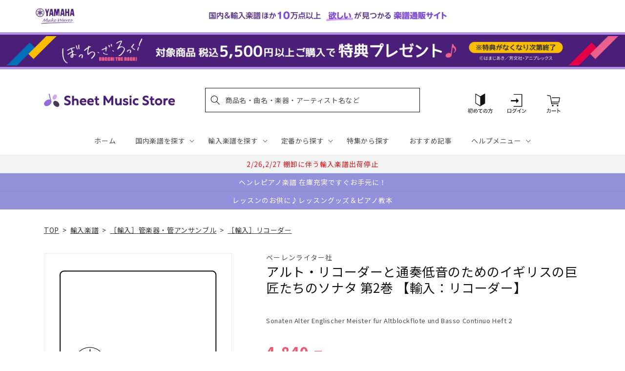

--- FILE ---
content_type: application/javascript; charset=utf-8
request_url: https://recommendations.loopclub.io/v2/storefront/template/?product_id=6910746558515&theme_id=124802433075&page=sheetmusic.jp.yamaha.com%2Fproducts%2F2600000230308&r_type=product&r_id=6910746558515&page_type=product_page&currency=JPY&shop=yamahasms.myshopify.com&user_id=1769012457-5d576984-8def-4db1-9457-2d49c399e136&locale=ja&screen=desktop&qs=%7B%7D&client_id=e4d452a9-58f2-47cd-b8ea-ea3281920721&cbt=true&cbs=true&market=2150793267&callback=jsonp_callback_84019
body_size: 8373
content:
jsonp_callback_84019({"visit_id":"1769012462-6eceff6e-717f-4f0b-87ca-9d98d43235e9","widgets":[{"id":218812,"page_id":129788,"widget_serve_id":"2075f4fc-3ff3-4537-9df2-b600e3061663","type":"similar_products","max_content":20,"min_content":1,"enabled":true,"location":"shopify-section-product-recommendations","title":"この商品に関連する商品","css":"/* ここから、追加CSS */li.rktheme-carousel-slide.glide__slide{    text-size-adjust: 100%;    -webkit-text-size-adjust: 100%;}.rktheme-carousel-arrows button {    display: block !important;}.rktheme-product-title {    margin-top: 0.5rem;    margin-bottom: 1.3rem;    font-weight: 400;    width: 100%;}a.rktheme-product-title {    text-decoration: none;    overflow: hidden;    display: -webkit-box;    -webkit-box-orient: vertical;    -webkit-line-clamp: 3;}a:hover.rktheme-product-title {    text-decoration: none;}a:hover.rktheme-bundle-product-title {    text-decoration: none;   opacity: 0.6 ;}.rktheme-product-price-wrap {    margin-bottom: 10px;    font-weight: 500;    width: 100%;    white-space: nowrap;}.rktheme-product-details {  position: relative;}.rktheme-product-title:after {  content: \"\";  position: absolute;  top: 0;  right: 0;  bottom: 0;  left: 0;  width: 100%;  height: 100%;  z-index: 1;}.rktheme-bundle-add-to-cart {    width: 100%;    color: #fff;    border: none;    border-radius: 0;     padding: 0.25em 3.0em!important;    font-weight: 400;    font-size: 0.95em!important;    line-height: 2.5em!important;    transition: opacity .15s ease-in-out;    opacity: 0.96;}.rktheme-bundle-product-title[data-current-product=true] {    font-weight: 400;    color: #121212;    text-decoration: none;    pointer-events: none;}.rktheme-bundle-product-title {    width: auto;    text-decoration: none;    background-color: transparent;    color: #121212;    -ms-flex-negative: 0;    flex-shrink: 0;    max-width: 720px;    white-space: nowrap;    text-overflow: ellipsis;    overflow: hidden;    line-height: 1.4!important;}.rktheme-bundle-total-price-amounts {    font-weight: 400;    font-size: 1.7rem;}.rktheme-bundle-total-price-info {    margin-bottom: 10px;}/* ここまで、追加CSS */[data-rk-widget-id='218812'] .rktheme-addtocart-select-arrow::after {    border-top-color: #fff;  }  [data-rk-widget-id='218812'] .rktheme-bundle-add-to-cart {    background-color: var(--add-cart-button-color);    color: #fff;  }  [data-rk-widget-id='218812'] .rktheme-bundle-add-to-cart:hover {    background-color: var(--add-cart-button-color);  }  [data-rk-widget-id='218812'] .rktheme-bundle-total-price-amounts {    color: #121212;  }  [data-rk-widget-id='218812'] .rktheme-bundle-product-item-prices {    color: #121212;  }  [data-rk-widget-id='218812'] .rktheme-widget-title {    font-size: 24px;  }  [data-rk-widget-id='218812'] .rktheme-bundle-title {    font-size: 24px;  }        [data-rk-widget-id='218812'] .rktheme-product-image {    object-fit: contain;  }          [data-rk-widget-id='218812'] .rktheme-widget-title {    text-align:left;  }                  [data-rk-widget-id='218812'] .rktheme-widget-container[data-ui-mode=desktop] .rktheme-bundle-image,  [data-rk-widget-id='218812'] .rktheme-widget-container[data-ui-mode=mobile] .rktheme-bundle-image {    position: absolute;    top: 0;    left: 0;    right: 0;    bottom: 0;    height: 100%;    width: 100%;    max-height: unset;            object-fit: contain      }        /* 課題3 追加CSS */  .glide__slide {    border: 1px solid #eee;    padding: 1rem 1rem 1.2rem;  }  .rktheme-product-image-wrap {    margin: 0 2rem 1rem;  }  .rktheme-carousel-arrow {    cursor: pointer;    width: 3.2rem !important;    height: 5.4rem !important;    padding: 0 !important;    display: grid;    place-items: center;    top: 45% !important;    transform: translateY(-50%);  }  .rktheme-carousel-arrow svg {    width: 1rem !important;    height: 1rem !important;  }  .rktheme-carousel-arrow.glide__arrow--left[data-style=rectangle] {    border-radius: 0 5px 5px 0;  }  .rktheme-carousel-arrow.glide__arrow--right[data-style=rectangle] {    border-radius: 5px 0 0 5px;  }  .rktheme-product-image-wrap {    padding-top: 120% !important;  }  .rktheme-product-title {    margin-bottom: 4px;  }  .rktheme-product-card:hover .rktheme-product-image--primary {    opacity: 0.7 ;  }  .rktheme-product-image-wrap:hover .rktheme-product-image--primary {    opacity: 0.7 ;  }  .rktheme-product-vendor {    letter-spacing: 0.03em;  }@media screen and (max-width: 749px) {  h3.rktheme-widget-title {    font-size: 20px !important;}  .rktheme-carousel-arrow {    display: none !important;    font-size: 15px;  }  .rktheme-product-card:hover .rktheme-product-image--primary{    opacity: 1;  }  .rktheme-product-image-wrap:hover .rktheme-product-image--primary {    opacity: 1;  }  a:hover.rktheme-product-title{    opacity: 1;  }  a:hover.rktheme-product-title {    text-decoration: none;  }  a:hover.rktheme-bundle-product-title {    text-decoration: none;  }  .rktheme-product-card:hover .rktheme-product-image--primary {    transform: none;  }  .rktheme-product-image-wrap[data-hover-mode=zoom]:hover .rktheme-product-image--primary {    transform: none;  }    .glide__slide {    border: 1px solid #eee;    padding: 1rem;  }}","layout":"carousel","cart_button_text":"Add to Cart","page_type":"product_page","desktop_per_view":4,"mobile_per_view":2,"carousel_control":"arrow","position_enabled":true,"position":2,"enable_cart_button":false,"cart_button_template":null,"extra":{},"enable_popup":false,"popup_config":{},"show_discount_label":false,"allow_out_of_stock":true,"tablet_per_view":3,"discount_config":{"enabled":null,"type":null,"value":null,"widget_message":null,"cart_message":null,"version":1,"apply_discount_only_to_rec":false},"cart_properties":{},"template":"<section class='rktheme-widget-container' data-layout='carousel'>    <h3 class='rktheme-widget-title'><span>この商品に関連する商品</span></h3>    <div class='rktheme-carousel-wrap'>      <div class='rktheme-carousel-container glide'>        <div class=\"rktheme-carousel-track glide__track\" data-glide-el=\"track\">          <ul class=\"rktheme-carousel-slides glide__slides\">                                                                                                                <li class='rktheme-carousel-slide glide__slide'>                  <div class='rktheme-product-card rktheme-grid-product' data-rk-product-id='6910854725683'>                    <a href='/products/2600000496223' class='rktheme-product-image-wrap' data-rk-track-type='clicked' data-rk-track-prevent-default='true'>                        <img class='rktheme-product-image  rktheme-product-image--primary' loading=\"lazy\" data-sizes=\"auto\" src=\"https://cdn.shopify.com/s/files/1/0553/1566/0851/files/9790004182116_600x.jpg?v=1712645007\" data-src=\"https://cdn.shopify.com/s/files/1/0553/1566/0851/files/9790004182116_600x.jpg?v=1712645007\" data-srcset=\"https://cdn.shopify.com/s/files/1/0553/1566/0851/files/9790004182116_180x.jpg?v=1712645007 180w 235h, https://cdn.shopify.com/s/files/1/0553/1566/0851/files/9790004182116_360x.jpg?v=1712645007 360w 470h, https://cdn.shopify.com/s/files/1/0553/1566/0851/files/9790004182116_540x.jpg?v=1712645007 540w 705h, https://cdn.shopify.com/s/files/1/0553/1566/0851/files/9790004182116_720x.jpg?v=1712645007 720w 940h, https://cdn.shopify.com/s/files/1/0553/1566/0851/files/9790004182116_900x.jpg?v=1712645007 900w 1175h, https://cdn.shopify.com/s/files/1/0553/1566/0851/files/9790004182116.jpg?v=1712645007 1000w 1306h\" alt='望月京：即興曲 I 【輸入：フルート】' />                      <div class='rktheme-discount-label' data-compare-price=\"None\" data-price=\"6490.0\" data-label=\"{percent} off\"></div>                      <div class='rktheme-added-to-cart-tooltip'>Added to cart!</div>                    </a>                    <div class='rktheme-product-details'>                      <a class='rktheme-product-title' href='/products/2600000496223' data-rk-track-type='clicked' data-rk-track-prevent-default='true'>                          望月京：即興曲 I 【輸入：フルート】                      </a>                        <div class='rktheme-product-vendor rktheme-product-vendor--above-title'>ブライトコップ & ヘルテル社</div>                        <div class='rktheme-product-vendor rktheme-product-vendor--below-title'>ブライトコップ & ヘルテル社</div>                      <div class='rktheme-product-price-wrap' data-compare-price='False'>                          <span class='rktheme-product-price rktheme-product-price--original'>                            <span class='money'>6,490 円（税込）</span>                          </span>                      </div>                      <div class='rktheme-addtocart-container'>                          <button type='button' class='rktheme-addtocart-button' data-rk-variant-id='41269028454451'>カートに入れる</button>                      </div>                    </div>                  </div>              </li>                                                                                                                <li class='rktheme-carousel-slide glide__slide'>                  <div class='rktheme-product-card rktheme-grid-product' data-rk-product-id='6911390220339'>                    <a href='/products/2600001094381' class='rktheme-product-image-wrap' data-rk-track-type='clicked' data-rk-track-prevent-default='true'>                        <img class='rktheme-product-image  rktheme-product-image--primary' loading=\"lazy\" data-sizes=\"auto\" src=\"https://cdn.shopify.com/s/files/1/0553/1566/0851/files/no_image_240131_c6d1bafa-76a7-49c5-b7be-d81e9ed302ca_600x.jpg?v=1712631934\" data-src=\"https://cdn.shopify.com/s/files/1/0553/1566/0851/files/no_image_240131_c6d1bafa-76a7-49c5-b7be-d81e9ed302ca_600x.jpg?v=1712631934\" data-srcset=\"https://cdn.shopify.com/s/files/1/0553/1566/0851/files/no_image_240131_c6d1bafa-76a7-49c5-b7be-d81e9ed302ca_180x.jpg?v=1712631934 180w 236h, https://cdn.shopify.com/s/files/1/0553/1566/0851/files/no_image_240131_c6d1bafa-76a7-49c5-b7be-d81e9ed302ca_360x.jpg?v=1712631934 360w 473h, https://cdn.shopify.com/s/files/1/0553/1566/0851/files/no_image_240131_c6d1bafa-76a7-49c5-b7be-d81e9ed302ca_540x.jpg?v=1712631934 540w 710h, https://cdn.shopify.com/s/files/1/0553/1566/0851/files/no_image_240131_c6d1bafa-76a7-49c5-b7be-d81e9ed302ca_720x.jpg?v=1712631934 720w 947h, https://cdn.shopify.com/s/files/1/0553/1566/0851/files/no_image_240131_c6d1bafa-76a7-49c5-b7be-d81e9ed302ca_900x.jpg?v=1712631934 900w 1184h, https://cdn.shopify.com/s/files/1/0553/1566/0851/files/no_image_240131_c6d1bafa-76a7-49c5-b7be-d81e9ed302ca.jpg?v=1712631934 912w 1200h\" alt='ヘンデル：「調子のよい鍛冶屋」による変奏曲(フルート, オーボエ, クラリネット, ホルン, ファゴット)/Vollmers編曲 【輸入：木管アンサンブル】' />                      <div class='rktheme-discount-label' data-compare-price=\"None\" data-price=\"3520.0\" data-label=\"{percent} off\"></div>                      <div class='rktheme-added-to-cart-tooltip'>Added to cart!</div>                    </a>                    <div class='rktheme-product-details'>                      <a class='rktheme-product-title' href='/products/2600001094381' data-rk-track-type='clicked' data-rk-track-prevent-default='true'>                          ヘンデル：「調子のよい鍛冶屋」による変奏曲(フルート, オーボエ, クラリネット, ホルン, ファゴット)/Vollmers編曲 【輸入：木管アンサンブル...                      </a>                        <div class='rktheme-product-vendor rktheme-product-vendor--above-title'>チョス ミュージック社</div>                        <div class='rktheme-product-vendor rktheme-product-vendor--below-title'>チョス ミュージック社</div>                      <div class='rktheme-product-price-wrap' data-compare-price='False'>                          <span class='rktheme-product-price rktheme-product-price--original'>                            <span class='money'>3,520 円（税込）</span>                          </span>                      </div>                      <div class='rktheme-addtocart-container'>                          <button type='button' class='rktheme-addtocart-button' data-rk-variant-id='41269601337395'>カートに入れる</button>                      </div>                    </div>                  </div>              </li>                                                                                                                <li class='rktheme-carousel-slide glide__slide'>                  <div class='rktheme-product-card rktheme-grid-product' data-rk-product-id='7642276855859'>                    <a href='/products/2600011077879' class='rktheme-product-image-wrap' data-rk-track-type='clicked' data-rk-track-prevent-default='true'>                        <img class='rktheme-product-image  rktheme-product-image--primary' loading=\"lazy\" data-sizes=\"auto\" src=\"https://cdn.shopify.com/s/files/1/0553/1566/0851/files/GYW01107787_600x.jpg?v=1753934093\" data-src=\"https://cdn.shopify.com/s/files/1/0553/1566/0851/files/GYW01107787_600x.jpg?v=1753934093\" data-srcset=\"https://cdn.shopify.com/s/files/1/0553/1566/0851/files/GYW01107787_180x.jpg?v=1753934093 180w 243h, https://cdn.shopify.com/s/files/1/0553/1566/0851/files/GYW01107787.jpg?v=1753934093 335w 453h\" alt='ベニー・グッドマン - スウィング・クラシックス 【輸入：クラリネット】' />                      <div class='rktheme-discount-label' data-compare-price=\"None\" data-price=\"3190.0\" data-label=\"{percent} off\"></div>                      <div class='rktheme-added-to-cart-tooltip'>Added to cart!</div>                    </a>                    <div class='rktheme-product-details'>                      <a class='rktheme-product-title' href='/products/2600011077879' data-rk-track-type='clicked' data-rk-track-prevent-default='true'>                          ベニー・グッドマン - スウィング・クラシックス 【輸入：クラリネット】                      </a>                        <div class='rktheme-product-vendor rktheme-product-vendor--above-title'>ハル・レナード社</div>                        <div class='rktheme-product-vendor rktheme-product-vendor--below-title'>ハル・レナード社</div>                      <div class='rktheme-product-price-wrap' data-compare-price='False'>                          <span class='rktheme-product-price rktheme-product-price--original'>                            <span class='money'>3,190 円（税込）</span>                          </span>                      </div>                      <div class='rktheme-addtocart-container'>                          <button type='button' class='rktheme-addtocart-button' data-rk-variant-id='43525359370291'>カートに入れる</button>                      </div>                    </div>                  </div>              </li>                                                                                                                <li class='rktheme-carousel-slide glide__slide'>                  <div class='rktheme-product-card rktheme-grid-product' data-rk-product-id='7577138364467'>                    <a href='/products/2600011072621' class='rktheme-product-image-wrap' data-rk-track-type='clicked' data-rk-track-prevent-default='true'>                        <img class='rktheme-product-image  rktheme-product-image--primary' loading=\"lazy\" data-sizes=\"auto\" src=\"https://cdn.shopify.com/s/files/1/0553/1566/0851/files/GYW01107262_600x.jpg?v=1747883727\" data-src=\"https://cdn.shopify.com/s/files/1/0553/1566/0851/files/GYW01107262_600x.jpg?v=1747883727\" data-srcset=\"https://cdn.shopify.com/s/files/1/0553/1566/0851/files/GYW01107262_180x.jpg?v=1747883727 180w 237h, https://cdn.shopify.com/s/files/1/0553/1566/0851/files/GYW01107262_360x.jpg?v=1747883727 360w 475h, https://cdn.shopify.com/s/files/1/0553/1566/0851/files/GYW01107262_540x.jpg?v=1747883727 540w 712h, https://cdn.shopify.com/s/files/1/0553/1566/0851/files/GYW01107262.jpg?v=1747883727 585w 772h\" alt='グラズノフ：サクソフォン四重奏曲 Op.109/原典版/Arcis Saxophon Quartet編: パート譜セット 【輸入：サクソフォン】' />                      <div class='rktheme-discount-label' data-compare-price=\"None\" data-price=\"4840.0\" data-label=\"{percent} off\"></div>                      <div class='rktheme-added-to-cart-tooltip'>Added to cart!</div>                    </a>                    <div class='rktheme-product-details'>                      <a class='rktheme-product-title' href='/products/2600011072621' data-rk-track-type='clicked' data-rk-track-prevent-default='true'>                          グラズノフ：サクソフォン四重奏曲 Op.109/原典版/Arcis Saxophon Quartet編: パート譜セット 【輸入：サクソフォン】                      </a>                        <div class='rktheme-product-vendor rktheme-product-vendor--above-title'>ヘンレ社</div>                        <div class='rktheme-product-vendor rktheme-product-vendor--below-title'>ヘンレ社</div>                      <div class='rktheme-product-price-wrap' data-compare-price='False'>                          <span class='rktheme-product-price rktheme-product-price--original'>                            <span class='money'>4,840 円（税込）</span>                          </span>                      </div>                      <div class='rktheme-addtocart-container'>                          <button type='button' class='rktheme-addtocart-button' data-rk-variant-id='43307911544883'>カートに入れる</button>                      </div>                    </div>                  </div>              </li>                                                                                                                <li class='rktheme-carousel-slide glide__slide'>                  <div class='rktheme-product-card rktheme-grid-product' data-rk-product-id='7577138266163'>                    <a href='/products/2600011072713' class='rktheme-product-image-wrap' data-rk-track-type='clicked' data-rk-track-prevent-default='true'>                        <img class='rktheme-product-image  rktheme-product-image--primary' loading=\"lazy\" data-sizes=\"auto\" src=\"https://cdn.shopify.com/s/files/1/0553/1566/0851/files/GYW01107271_600x.jpg?v=1747883729\" data-src=\"https://cdn.shopify.com/s/files/1/0553/1566/0851/files/GYW01107271_600x.jpg?v=1747883729\" data-srcset=\"https://cdn.shopify.com/s/files/1/0553/1566/0851/files/GYW01107271_180x.jpg?v=1747883729 180w 253h, https://cdn.shopify.com/s/files/1/0553/1566/0851/files/GYW01107271_360x.jpg?v=1747883729 360w 507h, https://cdn.shopify.com/s/files/1/0553/1566/0851/files/GYW01107271_540x.jpg?v=1747883729 540w 761h, https://cdn.shopify.com/s/files/1/0553/1566/0851/files/GYW01107271.jpg?v=1747883729 567w 800h\" alt='グラズノフ：サクソフォン四重奏曲 Op.109/原典版/Arcis Saxophon Quartet編: スタディ・スコア 【輸入：サクソフォン】' />                      <div class='rktheme-discount-label' data-compare-price=\"None\" data-price=\"2640.0\" data-label=\"{percent} off\"></div>                      <div class='rktheme-added-to-cart-tooltip'>Added to cart!</div>                    </a>                    <div class='rktheme-product-details'>                      <a class='rktheme-product-title' href='/products/2600011072713' data-rk-track-type='clicked' data-rk-track-prevent-default='true'>                          グラズノフ：サクソフォン四重奏曲 Op.109/原典版/Arcis Saxophon Quartet編: スタディ・スコア 【輸入：サクソフォン】                      </a>                        <div class='rktheme-product-vendor rktheme-product-vendor--above-title'>ヘンレ社</div>                        <div class='rktheme-product-vendor rktheme-product-vendor--below-title'>ヘンレ社</div>                      <div class='rktheme-product-price-wrap' data-compare-price='False'>                          <span class='rktheme-product-price rktheme-product-price--original'>                            <span class='money'>2,640 円（税込）</span>                          </span>                      </div>                      <div class='rktheme-addtocart-container'>                          <button type='button' class='rktheme-addtocart-button' data-rk-variant-id='43307911446579'>カートに入れる</button>                      </div>                    </div>                  </div>              </li>                                                                                                                <li class='rktheme-carousel-slide glide__slide'>                  <div class='rktheme-product-card rktheme-grid-product' data-rk-product-id='7553785397299'>                    <a href='/products/2600011070986' class='rktheme-product-image-wrap' data-rk-track-type='clicked' data-rk-track-prevent-default='true'>                        <img class='rktheme-product-image  rktheme-product-image--primary' loading=\"lazy\" data-sizes=\"auto\" src=\"https://cdn.shopify.com/s/files/1/0553/1566/0851/files/GYW01107098_2692780f-0919-4936-bbc8-b379ed25e0b4_600x.jpg?v=1749086941\" data-src=\"https://cdn.shopify.com/s/files/1/0553/1566/0851/files/GYW01107098_2692780f-0919-4936-bbc8-b379ed25e0b4_600x.jpg?v=1749086941\" data-srcset=\"https://cdn.shopify.com/s/files/1/0553/1566/0851/files/GYW01107098_2692780f-0919-4936-bbc8-b379ed25e0b4_180x.jpg?v=1749086941 180w 234h, https://cdn.shopify.com/s/files/1/0553/1566/0851/files/GYW01107098_2692780f-0919-4936-bbc8-b379ed25e0b4_360x.jpg?v=1749086941 360w 468h, https://cdn.shopify.com/s/files/1/0553/1566/0851/files/GYW01107098_2692780f-0919-4936-bbc8-b379ed25e0b4_540x.jpg?v=1749086941 540w 702h, https://cdn.shopify.com/s/files/1/0553/1566/0851/files/GYW01107098_2692780f-0919-4936-bbc8-b379ed25e0b4.jpg?v=1749086941 563w 732h\" alt='望月京：青い森にて 【輸入：オーボエ】' />                      <div class='rktheme-discount-label' data-compare-price=\"None\" data-price=\"4400.0\" data-label=\"{percent} off\"></div>                      <div class='rktheme-added-to-cart-tooltip'>Added to cart!</div>                    </a>                    <div class='rktheme-product-details'>                      <a class='rktheme-product-title' href='/products/2600011070986' data-rk-track-type='clicked' data-rk-track-prevent-default='true'>                          望月京：青い森にて 【輸入：オーボエ】                      </a>                        <div class='rktheme-product-vendor rktheme-product-vendor--above-title'>ブライトコップ & ヘルテル社</div>                        <div class='rktheme-product-vendor rktheme-product-vendor--below-title'>ブライトコップ & ヘルテル社</div>                      <div class='rktheme-product-price-wrap' data-compare-price='False'>                          <span class='rktheme-product-price rktheme-product-price--original'>                            <span class='money'>4,400 円（税込）</span>                          </span>                      </div>                      <div class='rktheme-addtocart-container'>                          <button type='button' class='rktheme-addtocart-button' data-rk-variant-id='43247114092595'>カートに入れる</button>                      </div>                    </div>                  </div>              </li>                                                                                                                <li class='rktheme-carousel-slide glide__slide'>                  <div class='rktheme-product-card rktheme-grid-product' data-rk-product-id='7525531451443'>                    <a href='/products/2600011069539' class='rktheme-product-image-wrap' data-rk-track-type='clicked' data-rk-track-prevent-default='true'>                        <img class='rktheme-product-image  rktheme-product-image--primary' loading=\"lazy\" data-sizes=\"auto\" src=\"https://cdn.shopify.com/s/files/1/0553/1566/0851/files/GYW01106953_600x.jpg?v=1749086917\" data-src=\"https://cdn.shopify.com/s/files/1/0553/1566/0851/files/GYW01106953_600x.jpg?v=1749086917\" data-srcset=\"https://cdn.shopify.com/s/files/1/0553/1566/0851/files/GYW01106953_180x.jpg?v=1749086917 180w 238h, https://cdn.shopify.com/s/files/1/0553/1566/0851/files/GYW01106953_360x.jpg?v=1749086917 360w 476h, https://cdn.shopify.com/s/files/1/0553/1566/0851/files/GYW01106953.jpg?v=1749086917 453w 600h\" alt='カリヴォダ：小協奏曲 ヘ長調/Block編(ソロ・フルートとソロ・オーボエとピアノ): ピアノ・リダクション版 【輸入：木管アンサンブル】' />                      <div class='rktheme-discount-label' data-compare-price=\"None\" data-price=\"5060.0\" data-label=\"{percent} off\"></div>                      <div class='rktheme-added-to-cart-tooltip'>Added to cart!</div>                    </a>                    <div class='rktheme-product-details'>                      <a class='rktheme-product-title' href='/products/2600011069539' data-rk-track-type='clicked' data-rk-track-prevent-default='true'>                          カリヴォダ：小協奏曲 ヘ長調/Block編(ソロ・フルートとソロ・オーボエとピアノ): ピアノ・リダクション版 【輸入：木管アンサンブル】                      </a>                        <div class='rktheme-product-vendor rktheme-product-vendor--above-title'>ムジカ・ララ社</div>                        <div class='rktheme-product-vendor rktheme-product-vendor--below-title'>ムジカ・ララ社</div>                      <div class='rktheme-product-price-wrap' data-compare-price='False'>                          <span class='rktheme-product-price rktheme-product-price--original'>                            <span class='money'>5,060 円（税込）</span>                          </span>                      </div>                      <div class='rktheme-addtocart-container'>                          <button type='button' class='rktheme-addtocart-button' data-rk-variant-id='43156280836147'>カートに入れる</button>                      </div>                    </div>                  </div>              </li>                                                                                                                <li class='rktheme-carousel-slide glide__slide'>                  <div class='rktheme-product-card rktheme-grid-product' data-rk-product-id='7521227276339'>                    <a href='/products/2600011068792' class='rktheme-product-image-wrap' data-rk-track-type='clicked' data-rk-track-prevent-default='true'>                        <img class='rktheme-product-image  rktheme-product-image--primary' loading=\"lazy\" data-sizes=\"auto\" src=\"https://cdn.shopify.com/s/files/1/0553/1566/0851/files/no_image_240131_b7f22781-e8f8-4c9e-a438-69332bd3da6b_600x.jpg?v=1746160086\" data-src=\"https://cdn.shopify.com/s/files/1/0553/1566/0851/files/no_image_240131_b7f22781-e8f8-4c9e-a438-69332bd3da6b_600x.jpg?v=1746160086\" data-srcset=\"https://cdn.shopify.com/s/files/1/0553/1566/0851/files/no_image_240131_b7f22781-e8f8-4c9e-a438-69332bd3da6b_180x.jpg?v=1746160086 180w 236h, https://cdn.shopify.com/s/files/1/0553/1566/0851/files/no_image_240131_b7f22781-e8f8-4c9e-a438-69332bd3da6b_360x.jpg?v=1746160086 360w 473h, https://cdn.shopify.com/s/files/1/0553/1566/0851/files/no_image_240131_b7f22781-e8f8-4c9e-a438-69332bd3da6b_540x.jpg?v=1746160086 540w 710h, https://cdn.shopify.com/s/files/1/0553/1566/0851/files/no_image_240131_b7f22781-e8f8-4c9e-a438-69332bd3da6b_720x.jpg?v=1746160086 720w 947h, https://cdn.shopify.com/s/files/1/0553/1566/0851/files/no_image_240131_b7f22781-e8f8-4c9e-a438-69332bd3da6b_900x.jpg?v=1746160086 900w 1184h, https://cdn.shopify.com/s/files/1/0553/1566/0851/files/no_image_240131_b7f22781-e8f8-4c9e-a438-69332bd3da6b.jpg?v=1746160086 912w 1200h\" alt='ビュセール：アンダルシア 【輸入：フルート】' />                      <div class='rktheme-discount-label' data-compare-price=\"None\" data-price=\"5500.0\" data-label=\"{percent} off\"></div>                      <div class='rktheme-added-to-cart-tooltip'>Added to cart!</div>                    </a>                    <div class='rktheme-product-details'>                      <a class='rktheme-product-title' href='/products/2600011068792' data-rk-track-type='clicked' data-rk-track-prevent-default='true'>                          ビュセール：アンダルシア 【輸入：フルート】                      </a>                        <div class='rktheme-product-vendor rktheme-product-vendor--above-title'>ルデュック社</div>                        <div class='rktheme-product-vendor rktheme-product-vendor--below-title'>ルデュック社</div>                      <div class='rktheme-product-price-wrap' data-compare-price='False'>                          <span class='rktheme-product-price rktheme-product-price--original'>                            <span class='money'>5,500 円（税込）</span>                          </span>                      </div>                      <div class='rktheme-addtocart-container'>                          <button type='button' class='rktheme-addtocart-button' data-rk-variant-id='43102417059891'>カートに入れる</button>                      </div>                    </div>                  </div>              </li>                                                                                                                <li class='rktheme-carousel-slide glide__slide'>                  <div class='rktheme-product-card rktheme-grid-product' data-rk-product-id='6905248055347'>                    <a href='/products/2600000077583' class='rktheme-product-image-wrap' data-rk-track-type='clicked' data-rk-track-prevent-default='true'>                        <img class='rktheme-product-image  rktheme-product-image--primary' loading=\"lazy\" data-sizes=\"auto\" src=\"https://cdn.shopify.com/s/files/1/0553/1566/0851/products/2600000077583_600x.jpg?v=1680498018\" data-src=\"https://cdn.shopify.com/s/files/1/0553/1566/0851/products/2600000077583_600x.jpg?v=1680498018\" data-srcset=\"https://cdn.shopify.com/s/files/1/0553/1566/0851/products/2600000077583_180x.jpg?v=1680498018 180w 217h, https://cdn.shopify.com/s/files/1/0553/1566/0851/products/2600000077583.jpg?v=1680498018 319w 385h\" alt='マルチェッロ：ソナタ ヘ長調 【輸入：トロンボーン】' />                      <div class='rktheme-discount-label' data-compare-price=\"None\" data-price=\"4510.0\" data-label=\"{percent} off\"></div>                      <div class='rktheme-added-to-cart-tooltip'>Added to cart!</div>                    </a>                    <div class='rktheme-product-details'>                      <a class='rktheme-product-title' href='/products/2600000077583' data-rk-track-type='clicked' data-rk-track-prevent-default='true'>                          マルチェッロ：ソナタ ヘ長調 【輸入：トロンボーン】                      </a>                        <div class='rktheme-product-vendor rktheme-product-vendor--above-title'>インターナショナル・ミュージック社</div>                        <div class='rktheme-product-vendor rktheme-product-vendor--below-title'>インターナショナル・ミュージック社</div>                      <div class='rktheme-product-price-wrap' data-compare-price='False'>                          <span class='rktheme-product-price rktheme-product-price--original'>                            <span class='money'>4,510 円（税込）</span>                          </span>                      </div>                      <div class='rktheme-addtocart-container'>                          <button type='button' class='rktheme-addtocart-button' data-rk-variant-id='41254442860595'>カートに入れる</button>                      </div>                    </div>                  </div>              </li>                                                                                                                <li class='rktheme-carousel-slide glide__slide'>                  <div class='rktheme-product-card rktheme-grid-product' data-rk-product-id='6905254150195'>                    <a href='/products/2600000265591' class='rktheme-product-image-wrap' data-rk-track-type='clicked' data-rk-track-prevent-default='true'>                        <img class='rktheme-product-image  rktheme-product-image--primary' loading=\"lazy\" data-sizes=\"auto\" src=\"https://cdn.shopify.com/s/files/1/0553/1566/0851/products/2600000265591_600x.jpg?v=1680497890\" data-src=\"https://cdn.shopify.com/s/files/1/0553/1566/0851/products/2600000265591_600x.jpg?v=1680497890\" data-srcset=\"https://cdn.shopify.com/s/files/1/0553/1566/0851/products/2600000265591_180x.jpg?v=1680497890 180w 242h, https://cdn.shopify.com/s/files/1/0553/1566/0851/products/2600000265591.jpg?v=1680497890 284w 383h\" alt='フォーレ：ユーフォニアムのために編曲された2つのフォーレの作品 【輸入：チューバ】' />                      <div class='rktheme-discount-label' data-compare-price=\"None\" data-price=\"3850.0\" data-label=\"{percent} off\"></div>                      <div class='rktheme-added-to-cart-tooltip'>Added to cart!</div>                    </a>                    <div class='rktheme-product-details'>                      <a class='rktheme-product-title' href='/products/2600000265591' data-rk-track-type='clicked' data-rk-track-prevent-default='true'>                          フォーレ：ユーフォニアムのために編曲された2つのフォーレの作品 【輸入：チューバ】                      </a>                        <div class='rktheme-product-vendor rktheme-product-vendor--above-title'>スタジオ・ミュージック社</div>                        <div class='rktheme-product-vendor rktheme-product-vendor--below-title'>スタジオ・ミュージック社</div>                      <div class='rktheme-product-price-wrap' data-compare-price='False'>                          <span class='rktheme-product-price rktheme-product-price--original'>                            <span class='money'>3,850 円（税込）</span>                          </span>                      </div>                      <div class='rktheme-addtocart-container'>                          <button type='button' class='rktheme-addtocart-button' data-rk-variant-id='41254449348659'>カートに入れる</button>                      </div>                    </div>                  </div>              </li>                                                                                                                <li class='rktheme-carousel-slide glide__slide'>                  <div class='rktheme-product-card rktheme-grid-product' data-rk-product-id='7513382780979'>                    <a href='/products/2600011067108' class='rktheme-product-image-wrap' data-rk-track-type='clicked' data-rk-track-prevent-default='true'>                        <img class='rktheme-product-image  rktheme-product-image--primary' loading=\"lazy\" data-sizes=\"auto\" src=\"https://cdn.shopify.com/s/files/1/0553/1566/0851/files/GYW01106710_600x.jpg?v=1746004580\" data-src=\"https://cdn.shopify.com/s/files/1/0553/1566/0851/files/GYW01106710_600x.jpg?v=1746004580\" data-srcset=\"https://cdn.shopify.com/s/files/1/0553/1566/0851/files/GYW01106710_180x.jpg?v=1746004580 180w 236h, https://cdn.shopify.com/s/files/1/0553/1566/0851/files/GYW01106710_360x.jpg?v=1746004580 360w 472h, https://cdn.shopify.com/s/files/1/0553/1566/0851/files/GYW01106710.jpg?v=1746004580 494w 648h\" alt='アンデルセン：演奏会用小品 Op.3/Dzapo編 【輸入：フルート】' />                      <div class='rktheme-discount-label' data-compare-price=\"None\" data-price=\"4620.0\" data-label=\"{percent} off\"></div>                      <div class='rktheme-added-to-cart-tooltip'>Added to cart!</div>                    </a>                    <div class='rktheme-product-details'>                      <a class='rktheme-product-title' href='/products/2600011067108' data-rk-track-type='clicked' data-rk-track-prevent-default='true'>                          アンデルセン：演奏会用小品 Op.3/Dzapo編 【輸入：フルート】                      </a>                        <div class='rktheme-product-vendor rktheme-product-vendor--above-title'>ツィマーマン社</div>                        <div class='rktheme-product-vendor rktheme-product-vendor--below-title'>ツィマーマン社</div>                      <div class='rktheme-product-price-wrap' data-compare-price='False'>                          <span class='rktheme-product-price rktheme-product-price--original'>                            <span class='money'>4,620 円（税込）</span>                          </span>                      </div>                      <div class='rktheme-addtocart-container'>                          <button type='button' class='rktheme-addtocart-button' data-rk-variant-id='42966252060723'>カートに入れる</button>                      </div>                    </div>                  </div>              </li>                                                                                                                <li class='rktheme-carousel-slide glide__slide'>                  <div class='rktheme-product-card rktheme-grid-product' data-rk-product-id='7505376215091'>                    <a href='/products/2600011066309' class='rktheme-product-image-wrap' data-rk-track-type='clicked' data-rk-track-prevent-default='true'>                        <img class='rktheme-product-image  rktheme-product-image--primary' loading=\"lazy\" data-sizes=\"auto\" src=\"https://cdn.shopify.com/s/files/1/0553/1566/0851/files/no_image_240131_339c62ba-4b36-4d94-80ac-1cc29baee2fe_600x.jpg?v=1737098335\" data-src=\"https://cdn.shopify.com/s/files/1/0553/1566/0851/files/no_image_240131_339c62ba-4b36-4d94-80ac-1cc29baee2fe_600x.jpg?v=1737098335\" data-srcset=\"https://cdn.shopify.com/s/files/1/0553/1566/0851/files/no_image_240131_339c62ba-4b36-4d94-80ac-1cc29baee2fe_180x.jpg?v=1737098335 180w 236h, https://cdn.shopify.com/s/files/1/0553/1566/0851/files/no_image_240131_339c62ba-4b36-4d94-80ac-1cc29baee2fe_360x.jpg?v=1737098335 360w 473h, https://cdn.shopify.com/s/files/1/0553/1566/0851/files/no_image_240131_339c62ba-4b36-4d94-80ac-1cc29baee2fe_540x.jpg?v=1737098335 540w 710h, https://cdn.shopify.com/s/files/1/0553/1566/0851/files/no_image_240131_339c62ba-4b36-4d94-80ac-1cc29baee2fe_720x.jpg?v=1737098335 720w 947h, https://cdn.shopify.com/s/files/1/0553/1566/0851/files/no_image_240131_339c62ba-4b36-4d94-80ac-1cc29baee2fe_900x.jpg?v=1737098335 900w 1184h, https://cdn.shopify.com/s/files/1/0553/1566/0851/files/no_image_240131_339c62ba-4b36-4d94-80ac-1cc29baee2fe.jpg?v=1737098335 912w 1200h\" alt='ジェンキンス：ユーフォニウム協奏曲: ユーフォニウム B.C.用 ソロ譜 【輸入：ユーフォニアム】' />                      <div class='rktheme-discount-label' data-compare-price=\"None\" data-price=\"3080.0\" data-label=\"{percent} off\"></div>                      <div class='rktheme-added-to-cart-tooltip'>Added to cart!</div>                    </a>                    <div class='rktheme-product-details'>                      <a class='rktheme-product-title' href='/products/2600011066309' data-rk-track-type='clicked' data-rk-track-prevent-default='true'>                          ジェンキンス：ユーフォニウム協奏曲: ユーフォニウム B.C.用 ソロ譜 【輸入：ユーフォニアム】                      </a>                        <div class='rktheme-product-vendor rktheme-product-vendor--above-title'>ブージー & ホークス社/ロンドン</div>                        <div class='rktheme-product-vendor rktheme-product-vendor--below-title'>ブージー & ホークス社/ロンドン</div>                      <div class='rktheme-product-price-wrap' data-compare-price='False'>                          <span class='rktheme-product-price rktheme-product-price--original'>                            <span class='money'>3,080 円（税込）</span>                          </span>                      </div>                      <div class='rktheme-addtocart-container'>                          <button type='button' class='rktheme-addtocart-button' data-rk-variant-id='42948009394227'>カートに入れる</button>                      </div>                    </div>                  </div>              </li>                                                                                                                <li class='rktheme-carousel-slide glide__slide'>                  <div class='rktheme-product-card rktheme-grid-product' data-rk-product-id='7503238987827'>                    <a href='/products/2600011066149' class='rktheme-product-image-wrap' data-rk-track-type='clicked' data-rk-track-prevent-default='true'>                        <img class='rktheme-product-image  rktheme-product-image--primary' loading=\"lazy\" data-sizes=\"auto\" src=\"https://cdn.shopify.com/s/files/1/0553/1566/0851/files/GYW01106614_600x.jpg?v=1746004569\" data-src=\"https://cdn.shopify.com/s/files/1/0553/1566/0851/files/GYW01106614_600x.jpg?v=1746004569\" data-srcset=\"https://cdn.shopify.com/s/files/1/0553/1566/0851/files/GYW01106614_180x.jpg?v=1746004569 180w 238h, https://cdn.shopify.com/s/files/1/0553/1566/0851/files/GYW01106614_360x.jpg?v=1746004569 360w 476h, https://cdn.shopify.com/s/files/1/0553/1566/0851/files/GYW01106614_540x.jpg?v=1746004569 540w 715h, https://cdn.shopify.com/s/files/1/0553/1566/0851/files/GYW01106614_720x.jpg?v=1746004569 720w 953h, https://cdn.shopify.com/s/files/1/0553/1566/0851/files/GYW01106614.jpg?v=1746004569 773w 1024h\" alt='メシアン：黒つぐみ 【輸入：フルート】' />                      <div class='rktheme-discount-label' data-compare-price=\"None\" data-price=\"4840.0\" data-label=\"{percent} off\"></div>                      <div class='rktheme-added-to-cart-tooltip'>Added to cart!</div>                    </a>                    <div class='rktheme-product-details'>                      <a class='rktheme-product-title' href='/products/2600011066149' data-rk-track-type='clicked' data-rk-track-prevent-default='true'>                          メシアン：黒つぐみ 【輸入：フルート】                      </a>                        <div class='rktheme-product-vendor rktheme-product-vendor--above-title'>ルデュック社</div>                        <div class='rktheme-product-vendor rktheme-product-vendor--below-title'>ルデュック社</div>                      <div class='rktheme-product-price-wrap' data-compare-price='False'>                          <span class='rktheme-product-price rktheme-product-price--original'>                            <span class='money'>4,840 円（税込）</span>                          </span>                      </div>                      <div class='rktheme-addtocart-container'>                          <button type='button' class='rktheme-addtocart-button' data-rk-variant-id='42942153982003'>カートに入れる</button>                      </div>                    </div>                  </div>              </li>                                                                                                                <li class='rktheme-carousel-slide glide__slide'>                  <div class='rktheme-product-card rktheme-grid-product' data-rk-product-id='7475759906867'>                    <a href='/products/2600011064169' class='rktheme-product-image-wrap' data-rk-track-type='clicked' data-rk-track-prevent-default='true'>                        <img class='rktheme-product-image  rktheme-product-image--primary' loading=\"lazy\" data-sizes=\"auto\" src=\"https://cdn.shopify.com/s/files/1/0553/1566/0851/files/GYW01106416_600x.jpg?v=1746004541\" data-src=\"https://cdn.shopify.com/s/files/1/0553/1566/0851/files/GYW01106416_600x.jpg?v=1746004541\" data-srcset=\"https://cdn.shopify.com/s/files/1/0553/1566/0851/files/GYW01106416_180x.jpg?v=1746004541 180w 240h, https://cdn.shopify.com/s/files/1/0553/1566/0851/files/GYW01106416.jpg?v=1746004541 335w 447h\" alt='イングリッシュ・ホルンのためのソロ曲/Stacy編 【輸入：ホルン】' />                      <div class='rktheme-discount-label' data-compare-price=\"None\" data-price=\"4730.0\" data-label=\"{percent} off\"></div>                      <div class='rktheme-added-to-cart-tooltip'>Added to cart!</div>                    </a>                    <div class='rktheme-product-details'>                      <a class='rktheme-product-title' href='/products/2600011064169' data-rk-track-type='clicked' data-rk-track-prevent-default='true'>                          イングリッシュ・ホルンのためのソロ曲/Stacy編 【輸入：ホルン】                      </a>                        <div class='rktheme-product-vendor rktheme-product-vendor--above-title'>シャーマー社</div>                        <div class='rktheme-product-vendor rktheme-product-vendor--below-title'>シャーマー社</div>                      <div class='rktheme-product-price-wrap' data-compare-price='False'>                          <span class='rktheme-product-price rktheme-product-price--original'>                            <span class='money'>4,730 円（税込）</span>                          </span>                      </div>                      <div class='rktheme-addtocart-container'>                          <button type='button' class='rktheme-addtocart-button' data-rk-variant-id='42837875130419'>カートに入れる</button>                      </div>                    </div>                  </div>              </li>                                                                                                                <li class='rktheme-carousel-slide glide__slide'>                  <div class='rktheme-product-card rktheme-grid-product' data-rk-product-id='7471596044339'>                    <a href='/products/2600011063360' class='rktheme-product-image-wrap' data-rk-track-type='clicked' data-rk-track-prevent-default='true'>                        <img class='rktheme-product-image  rktheme-product-image--primary' loading=\"lazy\" data-sizes=\"auto\" src=\"https://cdn.shopify.com/s/files/1/0553/1566/0851/files/GYW01106336_600x.jpg?v=1746004484\" data-src=\"https://cdn.shopify.com/s/files/1/0553/1566/0851/files/GYW01106336_600x.jpg?v=1746004484\" data-srcset=\"https://cdn.shopify.com/s/files/1/0553/1566/0851/files/GYW01106336_180x.jpg?v=1746004484 180w 215h, https://cdn.shopify.com/s/files/1/0553/1566/0851/files/GYW01106336_360x.jpg?v=1746004484 360w 431h, https://cdn.shopify.com/s/files/1/0553/1566/0851/files/GYW01106336_540x.jpg?v=1746004484 540w 647h, https://cdn.shopify.com/s/files/1/0553/1566/0851/files/GYW01106336_720x.jpg?v=1746004484 720w 863h, https://cdn.shopify.com/s/files/1/0553/1566/0851/files/GYW01106336.jpg?v=1746004484 834w 1000h\" alt='マスランカ：マウンテン・ロード ~サクソフォン四重奏(S,A,T,B)のための: スコアとパート譜セット 【輸入：サクソフォン】' />                      <div class='rktheme-discount-label' data-compare-price=\"None\" data-price=\"11990.0\" data-label=\"{percent} off\"></div>                      <div class='rktheme-added-to-cart-tooltip'>Added to cart!</div>                    </a>                    <div class='rktheme-product-details'>                      <a class='rktheme-product-title' href='/products/2600011063360' data-rk-track-type='clicked' data-rk-track-prevent-default='true'>                          マスランカ：マウンテン・ロード ~サクソフォン四重奏(S,A,T,B)のための: スコアとパート譜セット 【輸入：サクソフォン】                      </a>                        <div class='rktheme-product-vendor rktheme-product-vendor--above-title'>カール・フィッシャー社</div>                        <div class='rktheme-product-vendor rktheme-product-vendor--below-title'>カール・フィッシャー社</div>                      <div class='rktheme-product-price-wrap' data-compare-price='False'>                          <span class='rktheme-product-price rktheme-product-price--original'>                            <span class='money'>11,990 円（税込）</span>                          </span>                      </div>                      <div class='rktheme-addtocart-container'>                          <button type='button' class='rktheme-addtocart-button' data-rk-variant-id='42827693195315'>カートに入れる</button>                      </div>                    </div>                  </div>              </li>                                                                                                                <li class='rktheme-carousel-slide glide__slide'>                  <div class='rktheme-product-card rktheme-grid-product' data-rk-product-id='7446051258419'>                    <a href='/products/2600011061922' class='rktheme-product-image-wrap' data-rk-track-type='clicked' data-rk-track-prevent-default='true'>                        <img class='rktheme-product-image  rktheme-product-image--primary' loading=\"lazy\" data-sizes=\"auto\" src=\"https://cdn.shopify.com/s/files/1/0553/1566/0851/files/GYW01106192_600x.jpg?v=1732692547\" data-src=\"https://cdn.shopify.com/s/files/1/0553/1566/0851/files/GYW01106192_600x.jpg?v=1732692547\" data-srcset=\"https://cdn.shopify.com/s/files/1/0553/1566/0851/files/GYW01106192_180x.jpg?v=1732692547 180w 236h, https://cdn.shopify.com/s/files/1/0553/1566/0851/files/GYW01106192_360x.jpg?v=1732692547 360w 473h, https://cdn.shopify.com/s/files/1/0553/1566/0851/files/GYW01106192_540x.jpg?v=1732692547 540w 710h, https://cdn.shopify.com/s/files/1/0553/1566/0851/files/GYW01106192_720x.jpg?v=1732692547 720w 947h, https://cdn.shopify.com/s/files/1/0553/1566/0851/files/GYW01106192_900x.jpg?v=1732692547 900w 1184h, https://cdn.shopify.com/s/files/1/0553/1566/0851/files/GYW01106192.jpg?v=1732692547 940w 1237h\" alt='バッハ：フルート・ソナタ  BWV 1034, 1035, 1030, 1032/2本のフルート用編曲/Ambach編: 演奏用スコア 【輸入：フルート】' />                      <div class='rktheme-discount-label' data-compare-price=\"None\" data-price=\"5940.0\" data-label=\"{percent} off\"></div>                      <div class='rktheme-added-to-cart-tooltip'>Added to cart!</div>                    </a>                    <div class='rktheme-product-details'>                      <a class='rktheme-product-title' href='/products/2600011061922' data-rk-track-type='clicked' data-rk-track-prevent-default='true'>                          バッハ：フルート・ソナタ  BWV 1034, 1035, 1030, 1032/2本のフルート用編曲/Ambach編: 演奏用スコア 【輸入：フルート】                      </a>                        <div class='rktheme-product-vendor rktheme-product-vendor--above-title'>ベーレンライター社</div>                        <div class='rktheme-product-vendor rktheme-product-vendor--below-title'>ベーレンライター社</div>                      <div class='rktheme-product-price-wrap' data-compare-price='False'>                          <span class='rktheme-product-price rktheme-product-price--original'>                            <span class='money'>5,940 円（税込）</span>                          </span>                      </div>                      <div class='rktheme-addtocart-container'>                          <button type='button' class='rktheme-addtocart-button' data-rk-variant-id='42734388707379'>カートに入れる</button>                      </div>                    </div>                  </div>              </li>                                                                                                                <li class='rktheme-carousel-slide glide__slide'>                  <div class='rktheme-product-card rktheme-grid-product' data-rk-product-id='6910755962931'>                    <a href='/products/2600000250450' class='rktheme-product-image-wrap' data-rk-track-type='clicked' data-rk-track-prevent-default='true'>                        <img class='rktheme-product-image  rktheme-product-image--primary' loading=\"lazy\" data-sizes=\"auto\" src=\"https://cdn.shopify.com/s/files/1/0553/1566/0851/files/no_image_240131_2f7b91d4-4a0b-4887-9105-72d0625557b5_600x.jpg?v=1712628685\" data-src=\"https://cdn.shopify.com/s/files/1/0553/1566/0851/files/no_image_240131_2f7b91d4-4a0b-4887-9105-72d0625557b5_600x.jpg?v=1712628685\" data-srcset=\"https://cdn.shopify.com/s/files/1/0553/1566/0851/files/no_image_240131_2f7b91d4-4a0b-4887-9105-72d0625557b5_180x.jpg?v=1712628685 180w 236h, https://cdn.shopify.com/s/files/1/0553/1566/0851/files/no_image_240131_2f7b91d4-4a0b-4887-9105-72d0625557b5_360x.jpg?v=1712628685 360w 473h, https://cdn.shopify.com/s/files/1/0553/1566/0851/files/no_image_240131_2f7b91d4-4a0b-4887-9105-72d0625557b5_540x.jpg?v=1712628685 540w 710h, https://cdn.shopify.com/s/files/1/0553/1566/0851/files/no_image_240131_2f7b91d4-4a0b-4887-9105-72d0625557b5_720x.jpg?v=1712628685 720w 947h, https://cdn.shopify.com/s/files/1/0553/1566/0851/files/no_image_240131_2f7b91d4-4a0b-4887-9105-72d0625557b5_900x.jpg?v=1712628685 900w 1184h, https://cdn.shopify.com/s/files/1/0553/1566/0851/files/no_image_240131_2f7b91d4-4a0b-4887-9105-72d0625557b5.jpg?v=1712628685 912w 1200h\" alt='ヴォーン=ウィリアムズ：オーボエ協奏曲 【輸入：オーボエ】' />                      <div class='rktheme-discount-label' data-compare-price=\"None\" data-price=\"10230.0\" data-label=\"{percent} off\"></div>                      <div class='rktheme-added-to-cart-tooltip'>Added to cart!</div>                    </a>                    <div class='rktheme-product-details'>                      <a class='rktheme-product-title' href='/products/2600000250450' data-rk-track-type='clicked' data-rk-track-prevent-default='true'>                          ヴォーン=ウィリアムズ：オーボエ協奏曲 【輸入：オーボエ】                      </a>                        <div class='rktheme-product-vendor rktheme-product-vendor--above-title'>オックスフォード大学出版局</div>                        <div class='rktheme-product-vendor rktheme-product-vendor--below-title'>オックスフォード大学出版局</div>                      <div class='rktheme-product-price-wrap' data-compare-price='False'>                          <span class='rktheme-product-price rktheme-product-price--original'>                            <span class='money'>10,230 円（税込）</span>                          </span>                      </div>                      <div class='rktheme-addtocart-container'>                          <button type='button' class='rktheme-addtocart-button' data-rk-variant-id='41268918452275'>カートに入れる</button>                      </div>                    </div>                  </div>              </li>                                                                                                                <li class='rktheme-carousel-slide glide__slide'>                  <div class='rktheme-product-card rktheme-grid-product' data-rk-product-id='6910696751155'>                    <a href='/products/2600000098830' class='rktheme-product-image-wrap' data-rk-track-type='clicked' data-rk-track-prevent-default='true'>                        <img class='rktheme-product-image  rktheme-product-image--primary' loading=\"lazy\" data-sizes=\"auto\" src=\"https://cdn.shopify.com/s/files/1/0553/1566/0851/files/no_image_240131_9d515026-9140-4035-86b1-f1c156d40646_600x.jpg?v=1712628419\" data-src=\"https://cdn.shopify.com/s/files/1/0553/1566/0851/files/no_image_240131_9d515026-9140-4035-86b1-f1c156d40646_600x.jpg?v=1712628419\" data-srcset=\"https://cdn.shopify.com/s/files/1/0553/1566/0851/files/no_image_240131_9d515026-9140-4035-86b1-f1c156d40646_180x.jpg?v=1712628419 180w 236h, https://cdn.shopify.com/s/files/1/0553/1566/0851/files/no_image_240131_9d515026-9140-4035-86b1-f1c156d40646_360x.jpg?v=1712628419 360w 473h, https://cdn.shopify.com/s/files/1/0553/1566/0851/files/no_image_240131_9d515026-9140-4035-86b1-f1c156d40646_540x.jpg?v=1712628419 540w 710h, https://cdn.shopify.com/s/files/1/0553/1566/0851/files/no_image_240131_9d515026-9140-4035-86b1-f1c156d40646_720x.jpg?v=1712628419 720w 947h, https://cdn.shopify.com/s/files/1/0553/1566/0851/files/no_image_240131_9d515026-9140-4035-86b1-f1c156d40646_900x.jpg?v=1712628419 900w 1184h, https://cdn.shopify.com/s/files/1/0553/1566/0851/files/no_image_240131_9d515026-9140-4035-86b1-f1c156d40646.jpg?v=1712628419 912w 1200h\" alt='パフムートワ：トランペット協奏曲 【輸入：トランペット】' />                      <div class='rktheme-discount-label' data-compare-price=\"None\" data-price=\"7370.0\" data-label=\"{percent} off\"></div>                      <div class='rktheme-added-to-cart-tooltip'>Added to cart!</div>                    </a>                    <div class='rktheme-product-details'>                      <a class='rktheme-product-title' href='/products/2600000098830' data-rk-track-type='clicked' data-rk-track-prevent-default='true'>                          パフムートワ：トランペット協奏曲 【輸入：トランペット】                      </a>                        <div class='rktheme-product-vendor rktheme-product-vendor--above-title'>マルク・ライフト社</div>                        <div class='rktheme-product-vendor rktheme-product-vendor--below-title'>マルク・ライフト社</div>                      <div class='rktheme-product-price-wrap' data-compare-price='False'>                          <span class='rktheme-product-price rktheme-product-price--original'>                            <span class='money'>7,370 円（税込）</span>                          </span>                      </div>                      <div class='rktheme-addtocart-container'>                          <button type='button' class='rktheme-addtocart-button' data-rk-variant-id='41268853047347'>カートに入れる</button>                      </div>                    </div>                  </div>              </li>                                                                                                                <li class='rktheme-carousel-slide glide__slide'>                  <div class='rktheme-product-card rktheme-grid-product' data-rk-product-id='6905270304819'>                    <a href='/products/2600000746717' class='rktheme-product-image-wrap' data-rk-track-type='clicked' data-rk-track-prevent-default='true'>                        <img class='rktheme-product-image  rktheme-product-image--primary' loading=\"lazy\" data-sizes=\"auto\" src=\"https://cdn.shopify.com/s/files/1/0553/1566/0851/products/2600000746717_600x.jpg?v=1680673502\" data-src=\"https://cdn.shopify.com/s/files/1/0553/1566/0851/products/2600000746717_600x.jpg?v=1680673502\" data-srcset=\"https://cdn.shopify.com/s/files/1/0553/1566/0851/products/2600000746717_180x.jpg?v=1680673502 180w 233h, https://cdn.shopify.com/s/files/1/0553/1566/0851/products/2600000746717.jpg?v=1680673502 355w 460h\" alt='マルタン：バラード 【輸入：トロンボーン】' />                      <div class='rktheme-discount-label' data-compare-price=\"None\" data-price=\"7370.0\" data-label=\"{percent} off\"></div>                      <div class='rktheme-added-to-cart-tooltip'>Added to cart!</div>                    </a>                    <div class='rktheme-product-details'>                      <a class='rktheme-product-title' href='/products/2600000746717' data-rk-track-type='clicked' data-rk-track-prevent-default='true'>                          マルタン：バラード 【輸入：トロンボーン】                      </a>                        <div class='rktheme-product-vendor rktheme-product-vendor--above-title'>ウニヴァザール社</div>                        <div class='rktheme-product-vendor rktheme-product-vendor--below-title'>ウニヴァザール社</div>                      <div class='rktheme-product-price-wrap' data-compare-price='False'>                          <span class='rktheme-product-price rktheme-product-price--original'>                            <span class='money'>7,370 円（税込）</span>                          </span>                      </div>                      <div class='rktheme-addtocart-container'>                          <button type='button' class='rktheme-addtocart-button' data-rk-variant-id='41254466584627'>カートに入れる</button>                      </div>                    </div>                  </div>              </li>                                                                                                                <li class='rktheme-carousel-slide glide__slide'>                  <div class='rktheme-product-card rktheme-grid-product' data-rk-product-id='7403935694899'>                    <a href='/products/2600011058915' class='rktheme-product-image-wrap' data-rk-track-type='clicked' data-rk-track-prevent-default='true'>                        <img class='rktheme-product-image  rktheme-product-image--primary' loading=\"lazy\" data-sizes=\"auto\" src=\"https://cdn.shopify.com/s/files/1/0553/1566/0851/files/GYW01105891_600x.JPG?v=1724842128\" data-src=\"https://cdn.shopify.com/s/files/1/0553/1566/0851/files/GYW01105891_600x.JPG?v=1724842128\" data-srcset=\"https://cdn.shopify.com/s/files/1/0553/1566/0851/files/GYW01105891_180x.JPG?v=1724842128 180w 252h, https://cdn.shopify.com/s/files/1/0553/1566/0851/files/GYW01105891.JPG?v=1724842128 285w 399h\" alt='ショスタコーヴィチ：ワルツ 第2番/アルト・サクソフォンとピアノ用編曲/Richards編 【輸入：サクソフォン】' />                      <div class='rktheme-discount-label' data-compare-price=\"None\" data-price=\"4620.0\" data-label=\"{percent} off\"></div>                      <div class='rktheme-added-to-cart-tooltip'>Added to cart!</div>                    </a>                    <div class='rktheme-product-details'>                      <a class='rktheme-product-title' href='/products/2600011058915' data-rk-track-type='clicked' data-rk-track-prevent-default='true'>                          ショスタコーヴィチ：ワルツ 第2番/アルト・サクソフォンとピアノ用編曲/Richards編 【輸入：サクソフォン】                      </a>                        <div class='rktheme-product-vendor rktheme-product-vendor--above-title'>マルク・ライフト社</div>                        <div class='rktheme-product-vendor rktheme-product-vendor--below-title'>マルク・ライフト社</div>                      <div class='rktheme-product-price-wrap' data-compare-price='False'>                          <span class='rktheme-product-price rktheme-product-price--original'>                            <span class='money'>4,620 円（税込）</span>                          </span>                      </div>                      <div class='rktheme-addtocart-container'>                          <button type='button' class='rktheme-addtocart-button' data-rk-variant-id='42592120963123'>カートに入れる</button>                      </div>                    </div>                  </div>              </li>          </ul>        </div>        <div class=\"rktheme-carousel-arrows glide__arrows\" data-glide-el=\"controls\">          <button class=\"rktheme-carousel-arrow glide__arrow glide__arrow--left\" data-glide-dir=\"<\" type=\"button\">            <svg xmlns=\"http://www.w3.org/2000/svg\" viewBox=\"0 0 492 492\"><path d=\"M198.608 246.104L382.664 62.04c5.068-5.056 7.856-11.816 7.856-19.024 0-7.212-2.788-13.968-7.856-19.032l-16.128-16.12C361.476 2.792 354.712 0 347.504 0s-13.964 2.792-19.028 7.864L109.328 227.008c-5.084 5.08-7.868 11.868-7.848 19.084-.02 7.248 2.76 14.028 7.848 19.112l218.944 218.932c5.064 5.072 11.82 7.864 19.032 7.864 7.208 0 13.964-2.792 19.032-7.864l16.124-16.12c10.492-10.492 10.492-27.572 0-38.06L198.608 246.104z\"/></svg>          </button>          <button class=\"rktheme-carousel-arrow glide__arrow glide__arrow--right\" data-glide-dir=\">\" type=\"button\">            <svg xmlns=\"http://www.w3.org/2000/svg\" viewBox=\"0 0 492.004 492.004\"><path d=\"M382.678 226.804L163.73 7.86C158.666 2.792 151.906 0 144.698 0s-13.968 2.792-19.032 7.86l-16.124 16.12c-10.492 10.504-10.492 27.576 0 38.064L293.398 245.9l-184.06 184.06c-5.064 5.068-7.86 11.824-7.86 19.028 0 7.212 2.796 13.968 7.86 19.04l16.124 16.116c5.068 5.068 11.824 7.86 19.032 7.86s13.968-2.792 19.032-7.86L382.678 265c5.076-5.084 7.864-11.872 7.848-19.088.016-7.244-2.772-14.028-7.848-19.108z\"/></svg>          </button>        </div>        <div class=\"rktheme-carousel-bullets glide__bullets\" data-glide-el=\"controls[nav]\">            <button type='button' class=\"rktheme-carousel-bullet glide__bullet\" data-glide-dir=\"=0\"></button>            <button type='button' class=\"rktheme-carousel-bullet glide__bullet\" data-glide-dir=\"=1\"></button>            <button type='button' class=\"rktheme-carousel-bullet glide__bullet\" data-glide-dir=\"=2\"></button>            <button type='button' class=\"rktheme-carousel-bullet glide__bullet\" data-glide-dir=\"=3\"></button>            <button type='button' class=\"rktheme-carousel-bullet glide__bullet\" data-glide-dir=\"=4\"></button>            <button type='button' class=\"rktheme-carousel-bullet glide__bullet\" data-glide-dir=\"=5\"></button>            <button type='button' class=\"rktheme-carousel-bullet glide__bullet\" data-glide-dir=\"=6\"></button>            <button type='button' class=\"rktheme-carousel-bullet glide__bullet\" data-glide-dir=\"=7\"></button>            <button type='button' class=\"rktheme-carousel-bullet glide__bullet\" data-glide-dir=\"=8\"></button>            <button type='button' class=\"rktheme-carousel-bullet glide__bullet\" data-glide-dir=\"=9\"></button>            <button type='button' class=\"rktheme-carousel-bullet glide__bullet\" data-glide-dir=\"=10\"></button>            <button type='button' class=\"rktheme-carousel-bullet glide__bullet\" data-glide-dir=\"=11\"></button>            <button type='button' class=\"rktheme-carousel-bullet glide__bullet\" data-glide-dir=\"=12\"></button>            <button type='button' class=\"rktheme-carousel-bullet glide__bullet\" data-glide-dir=\"=13\"></button>            <button type='button' class=\"rktheme-carousel-bullet glide__bullet\" data-glide-dir=\"=14\"></button>            <button type='button' class=\"rktheme-carousel-bullet glide__bullet\" data-glide-dir=\"=15\"></button>            <button type='button' class=\"rktheme-carousel-bullet glide__bullet\" data-glide-dir=\"=16\"></button>            <button type='button' class=\"rktheme-carousel-bullet glide__bullet\" data-glide-dir=\"=17\"></button>            <button type='button' class=\"rktheme-carousel-bullet glide__bullet\" data-glide-dir=\"=18\"></button>            <button type='button' class=\"rktheme-carousel-bullet glide__bullet\" data-glide-dir=\"=19\"></button>        </div>      </div>    </div>  <div class='rktheme-settings-data' style='display: none;'><script type=\"application/json\">{\"carousel\": {\"arrow_fill\": \"#fff\", \"arrow_style\": \"rectangle\", \"bullet_size\": \"10\", \"glide_config\": {\"peek\": 0, \"type\": \"slider\", \"bound\": true, \"rewind\": false, \"keyboard\": true, \"start_at\": 0, \"direction\": \"ltr\", \"per_touch\": 1, \"variable_width\": true}, \"per_row_mobile\": 2, \"arrow_icon_size\": 18, \"navigation_mode\": \"arrows\", \"per_row_desktop\": 5, \"arrow_background\": \"#7e8cd8\", \"arrow_transition\": \"fixed\", \"bullet_background\": \"#bbb\", \"per_row_widescreen\": 8, \"arrow_icon_size_mobile\": 18, \"bullet_active_background\": \"#121212\"}, \"product_card\": {\"gutter\": 26, \"price_color\": \"#ef596b\", \"title_align\": \"left\", \"title_color\": \"#121212\", \"vendor_color\": \"#121212BF\", \"gutter_mobile\": 15, \"max_title_rows\": 3, \"per_row_mobile\": \"2\", \"per_row_tablet\": \"4\", \"per_row_desktop\": \"5\", \"price_font_size\": \"16px\", \"title_font_size\": \"14px\", \"vendor_position\": \"above\", \"add_to_cart_mode\": \"hidden\", \"image_hover_mode\": \"secondary\", \"image_object_fit\": \"contain\", \"vendor_font_size\": \"10px\", \"add_to_cart_color\": \"#fff\", \"price_font_family\": \"\", \"image_aspect_ratio\": \"5:7\", \"per_row_widescreen\": 6, \"discount_label_text\": \"{percent} off\", \"price_color_compare\": \"#aaa\", \"discount_label_color\": \"#fff\", \"max_title_characters\": 80, \"price_color_original\": \"#D9005E\", \"price_compare_at_mode\": \"hidden\", \"add_to_cart_background\": \"var(--add-cart-button-color)\", \"discount_label_visible\": true, \"price_font_size_mobile\": \"15px\", \"discount_label_position\": \"right\", \"redirect_on_add_to_cart\": false, \"discount_label_background\": \"#D2354F\", \"product_title_font_family\": \"\", \"compare_price_visibility_mobile\": \"hidden\"}, \"horizontal_grid\": {\"per_row_mobile\": \"2\", \"per_row_desktop\": \"5\", \"per_row_widescreen\": \"7\"}, \"show_snowflakes\": true, \"auto_position_on\": false, \"widget_font_family\": \"\", \"amazon_bought_together\": {\"image_size\": \"300\", \"image_version\": 2, \"show_discounts\": true, \"image_object_fit\": \"contain\", \"button_text_color\": \"#fff\", \"total_price_color\": \"#121212\", \"image_aspect_ratio\": \"3:4\", \"product_price_color\": \"#121212\", \"button_background_color\": \"var(--add-cart-button-color)\", \"ignore_cheapest_variant\": true}, \"widget_title_alignment\": \"left\", \"widget_title_font_size\": \"24px\", \"minimum_distance_from_window\": 30, \"auto_position_last_updated_at\": null, \"minimum_distance_from_window_mobile\": 15}</script></div>  <div class='rktheme-translations-data' style='display: none;'><script type=\"application/json\">{\"go_to_cart_text\": \"Go to cart\", \"add_to_cart_text\": \"\\u30ab\\u30fc\\u30c8\\u306b\\u5165\\u308c\\u308b\", \"total_price_text\": \"Total Price:\", \"out_of_stock_text\": \"Out of stock\", \"this_product_text\": \"This product:\", \"added_to_cart_text\": \"Added to cart!\", \"adding_to_cart_text\": \"Adding...\", \"discount_label_text\": \"{percent} off\", \"fbt_add_to_cart_text\": \"Add selected to cart\"}</script></div></section>","js":"\"use strict\";return {  onWidgetInit: function onWidgetInit(widget, utils) {    var widgetInitSuccess = utils.initWidget({      widgetData: widget,      rkUtils: utils,    });    if (!widgetInitSuccess) {      var err = new Error(\"Rk:WidgetInitFailed\");      err.info = {        widgetId: widget.id,        widgetServeId: widget.widgetServeId,        widgetPageType: widget.pageType,      };      throw err;    }  },};"}],"product":{},"shop":{"id":27850,"domain":"sheetmusic.jp.yamaha.com","name":"yamahasms.myshopify.com","currency":"JPY","currency_format":"{{amount_no_decimals}} 円（税込）","css":"","show_compare_at":true,"enabled_presentment_currencies":["JPY"],"extra":{},"product_reviews_app":null,"swatch_app":null,"js":"","translations":{},"analytics_enabled":[],"pixel_enabled":true},"theme":{"css":""},"user_id":"1769012457-5d576984-8def-4db1-9457-2d49c399e136"});